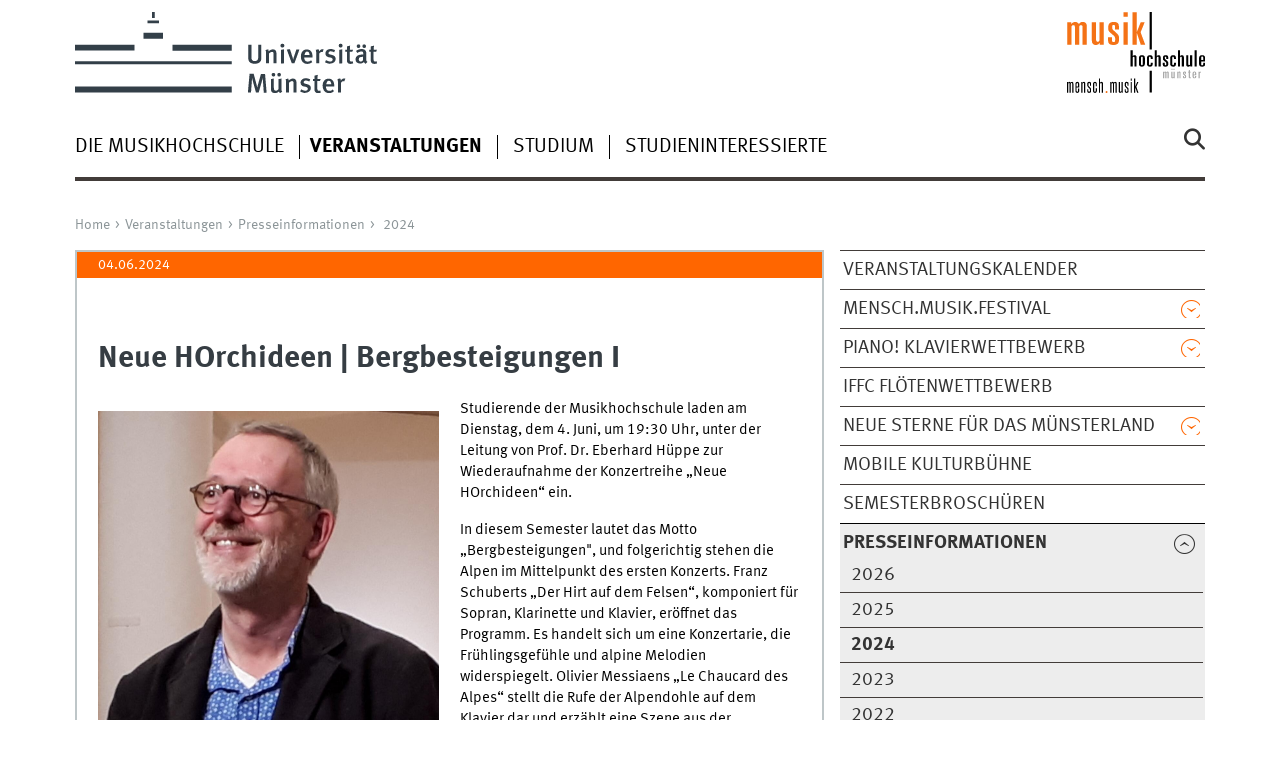

--- FILE ---
content_type: text/html
request_url: https://www.uni-muenster.de/Musikhochschule/Veranstaltungen/Presseinformationen/2024/202406042.html
body_size: 4729
content:
<!DOCTYPE html>
<html lang="de" class="no-js">
<!-- WWU Standard 2.6 -->
<head>
<meta name="GENERATOR" content="IMPERIA 11.5.4_1" />

<meta charset=utf-8>
<title>Neue HOrchideen | Bergbesteigungen I</title><meta name="author" content="Universität Münster, Musikhochschule Münster"><meta name="publisher" content="Universität Münster"><meta name="copyright" content="&copy; 2026 "><meta name="description" content="Musikhochschule">
<meta name="X-Imperia-Live-Info" content="225be384-6b28-a38b-7c08-d962bf4a6aa5/714667/715379/722277/923254/950563" />
<meta name="date" content="2026-01-13T11:56:19+0100"><meta name="viewport" content="width=device-width, initial-scale=1, minimum-scale=1"><link href="/wwu/css/main.css" rel="stylesheet" media="screen" type="text/css"><link href="/wwucss/ff6600/primary.css" rel="stylesheet" media="screen" type="text/css"><link href="/wwucss/0099cc/secondary.css" rel="stylesheet" media="screen" type="text/css"><link href="/wwu/css/print.css" rel="stylesheet" type="text/css" media="print"><script src="/wwu/js/modernizr.wwu.js"></script>
<meta property="og:title" content="Neue HOrchideen | Bergbesteigungen I"><meta property="og:description" content="Studierende der Musikhochschule laden am Dienstag, dem 4. Juni, um 19:30 Uhr, unter der Leitung von Prof. Dr. Eberhard Hüppe zur Wiederaufnahme der Konzertreihe „Neue HOrchideen“ ein. In diesem Semester lautet das Motto „Bergbesteigungen&quot;, und folgerichtig stehen die Alpen im Mittelpunkt des ersten Konzerts. Franz Schuberts „Der Hirt auf dem Felsen“, komponiert für Sopran, Klarinette und Klavier, eröffnet das Programm. Es handelt sich um eine Konzertarie, die Frühlingsgefühle und alpine Melodien widerspiegelt. Olivier Messiaens „Le Chaucard des Alpes“ stellt die Rufe der Alpendohle auf dem Klavier dar und erzählt eine Szene aus der natürlichen Umgebung des Vogels. Leone Sinigaglia, ein aus Turin stammender Komponist und Alpinismus-Pionier, dessen Verdienste wegen seiner jüdischen Herkunft lange verkannt wurden, wird mit seiner späten „Sonate für Violine und Klavier A-Dur“ vorgestellt. Ausführende sind unter anderem Gina-Maria Zeuch (Sopran), Moriah Prochotta (Klarinette), GaEun Lee (Klavier) und Gayeon Kim (Violine). Wie gewohnt wird Prof. Dr. Hüppe Wissenswertes zum Programm erläutern. Der Eintritt ist frei. Zwei weitere „Bergbesteigungen“ folgen am 17. Juni und am 2. Juli."><meta property="og:type" content="article"><meta property="og:article:published_time" content="2024-05-24T10:16:54+0200"><meta property="og:article:modified_time" content="2026-01-13T11:56:19+0100"><meta property="og:image" content="https://www.uni-muenster.de/imperia/md/images/musikhochschule/aktuelles/fittosize_1200_600_f5d001b5b3461fb1cbfd5d1b37f8177c_2024-05-23_foto_eberhard_huppe__c__mhs__katterfeld.jpg"><meta property="og:image:secure_url" content="https://www.uni-muenster.de/imperia/md/images/musikhochschule/aktuelles/fittosize_1200_600_f5d001b5b3461fb1cbfd5d1b37f8177c_2024-05-23_foto_eberhard_huppe__c__mhs__katterfeld.jpg"><meta property="og:image:width" content="1200"><meta property="og:image:height" content="600"><meta property="og:image:alt" content="2021-12-16 Foto2 Alexander Von Hei _en _c _yat-ho Tsang"><meta property="og:image:type" content="image/jpeg"><meta property="og:locale" content="de_DE"><link href="/Musikhochschule/impressum.html" rel="copyright"><link href="/uv/wwuaz/unilist/" rel="index"><link href="/die-universitaet/suche/" rel="search"><link href="/imperia/md/images/allgemein/farbunabhaengig/favicon.ico" rel="shortcut icon">

</head>
<body id="mnav" class="layout2017"><div class="wrapper" id="top">

<header><div id="logos" role="banner"><a href="/de/" class="wwulogo svg"><img src="/imperia/md/images/allgemein/farbunabhaengig/unims.svg" width="357" height="96" alt="Universität Münster" id="logo" class="university-logo svg"></a><a href="/Musikhochschule/"><img src="/imperia/md/images/musikhochschule/_v/mhs.svg" width="148" height="87" alt="Musikhochschule Münster" title="Musikhochschule Münster" id="sublogo" class="secondary-logo"></a></div>
<!-- Navigation.pm : START -->
<!-- CodeInclude-Parameter: hilfsnavi -->

<div id="skipnav" class="noprint"><ul><li><a href="#inhalt">zum Inhalt</a></li><li><a href="#hauptnavigation">zur Hauptnavigation</a></li><li><a href="#subnavigation">zur Subnavigation</a></li></ul></div>
<!-- Navigation.pm : ENDE -->
<div class="nav-mobile-menu"><nav class="nav-mobile"><a href="#mnav" class="nav-mobile-toggle"></a><a href="#none" class="nav-mobile-toggle active"></a></nav><div class="nav-search-mobile"><a class="nav-search-mobile-toggle cse" href="#sear"></a><a class="nav-search-mobile-toggle active" href="#none"></a></div></div></header>
<!-- Navigation.pm : START -->
<!-- CodeInclude-Parameter: hauptnavi -->

<div class="nav-container row"><nav class="nav-main six columns"><div class="nav-search cse" role="search"><form accept-charset="UTF-8" method="get" action="/die-universitaet/suche/"><label for="query">Suche: </label><input id="submitButton" class="nav-search-button" type="submit" value="Los"><input id="query" type="search" name="q" class="cse" placeholder="Stichwort"></form></div><ul id="hauptnavigation" class="nav-first-level"><li class="nav-item-main"><span class="nav-level-toggle"></span><a href="/Musikhochschule/die_Musikhochschule/index.html">Die Musikhochschule</a></li><li class="nav-item-main"><span class="nav-level-toggle"></span><a href="/Musikhochschule/Veranstaltungen/index.shtml" class="current"><strong>Veranstaltungen</strong></a></li><li class="nav-item-main"><span class="nav-level-toggle"></span><a href="/Musikhochschule/Studium/index.html">Studium</a></li><li class="nav-item-main"><span class="nav-level-toggle"></span><a href="/Musikhochschule/Studieninteressierte/index.html">Studieninteressierte</a></li></ul></nav><div class="wrapper-complement-nav six columns"><nav class="nav-audience-container"></nav></div></div>
<!-- Navigation.pm : ENDE -->
<div class="content row">
<!-- Navigation.pm : START -->
<!-- CodeInclude-Parameter: breadcrumb -->
<div class="nav-breadcrumb six columns"><nav id="breadcrumb"><ul><li><a  href="/Musikhochschule/" rev="start" lang="en">Home</a><ul><li><a href="/Musikhochschule/Veranstaltungen/index.shtml" rev="section">Veranstaltungen</a><ul><li><a href="/Musikhochschule/Veranstaltungen/Presseinformationen/index.shtml" rev="subsection">Presseinformationen</a><ul><li class="parent last"><a href="/Musikhochschule/Veranstaltungen/Presseinformationen/2024/index.shtml" rev="subsection">2024</a></li></ul></li></ul></li></ul></li></ul></nav></div><!-- Navigation.pm : ENDE -->

<!-- Navigation.pm : START -->
<!-- CodeInclude-Parameter: Subnavigation2015 -->

<section class="complement two columns"><nav class="module nav-level-nplusone nav-2015"><ul id="subnavigation" class="nav-partial-ie"><li class="nav-item"><a href="/de/veranstaltungskalender/prod/ausgabe/termine.php?layout=toptermin-ergebnis&einrichtungsid=13" target="_blank" title="Link &ouml;ffnet neues Fenster">Veranstaltungskalender</a></li><li class="nav-item"><a class="nav-level-toggle"></a><a href="/Musikhochschule/Veranstaltungen/mensch_musik_festival/index.html">mensch.musik.festival</a></li><li class="nav-item"><a class="nav-level-toggle"></a><a href="/Musikhochschule/Veranstaltungen/piano/index.html">PIANO! Klavierwettbewerb</a></li><li class="nav-item"><a href="/Musikhochschule/Veranstaltungen/IFFC.html">IFFC Flötenwettbewerb</a></li><li class="nav-item"><a class="nav-level-toggle"></a><a href="/Musikhochschule/Veranstaltungen/neuesterne/index.html">Neue Sterne für das Münsterland</a></li><li class="nav-item"><a href="/Musikhochschule/Veranstaltungen/Kulturbuehne.html">Mobile Kulturbühne</a></li><li class="nav-item"><a href="/Musikhochschule/Veranstaltungen/Semesterbroschueren.html">Semesterbroschüren</a></li><li class="nav-item parent active"><a class="nav-level-toggle active minactive"></a><a href="/Musikhochschule/Veranstaltungen/Presseinformationen/index.shtml"><strong>Presseinformationen</strong></a><div class="nav-second-rollout"><nav class="nav-2015"><ul class="nav-third-level"><li class="nav-item"><a href="/Musikhochschule/Veranstaltungen/Presseinformationen/2026/index.shtml">2026</a></li><li class="nav-item"><a href="/Musikhochschule/Veranstaltungen/Presseinformationen/2025/index.shtml">2025</a></li><li class="nav-item"><a href="/Musikhochschule/Veranstaltungen/Presseinformationen/2024/index.shtml"><strong>2024</strong></a></li><li class="nav-item"><a href="/Musikhochschule/Veranstaltungen/Presseinformationen/2023/index.shtml">2023</a></li><li class="nav-item"><a href="/Musikhochschule/Veranstaltungen/Presseinformationen/2022/index.shtml">2022</a></li><li class="nav-item"><a href="/Musikhochschule/Veranstaltungen/Presseinformationen/2021/index.shtml">2021</a></li><li class="nav-item"><a href="/Musikhochschule/Veranstaltungen/Presseinformationen/2020/index.shtml">2020</a></li><li class="nav-item"><a href="/Musikhochschule/Veranstaltungen/Presseinformationen/alt/index.shtml">vor 2020</a></li></ul></nav></div></li><li class="nav-item"><a href="/Musikhochschule/Veranstaltungen/konzertplanung.html">Konzertplanung INTERN</a></li></ul></nav></section>
<!-- Navigation.pm : ENDE -->
<section id="inhalt" class="main four columns" role="main">
<!-- WWU_Flex.perl -->
<article class="module extended"><div class="metainfo"><time datetime="2024-06-04">04.06.2024</time></div><div class="module-content"><h1 id="anchor_1_2">Neue HOrchideen | Bergbesteigungen I</h1><figure class="inline-left"><img srcset="/imperia/md/images/musikhochschule/aktuelles/fittosize_341_396_34de445c354a7c1ffd8a39318b543544_2024-05-23_foto_eberhard_huppe__c__mhs__katterfeld.jpg 341w,/imperia/md/images/musikhochschule/aktuelles/fittosize_349_406_d29d7f5352af2a17f48b305e9e6fef1d_2024-05-23_foto_eberhard_huppe__c__mhs__katterfeld.jpg 349w,/imperia/md/images/musikhochschule/aktuelles/fittosize_528_614_eae45f708d05a9b9ef4bd6992b43dc93_2024-05-23_foto_eberhard_huppe__c__mhs__katterfeld.jpg 528w,/imperia/md/images/musikhochschule/aktuelles/fittosize_682_793_8338c1282b9be03fe2cd184961bc9542_2024-05-23_foto_eberhard_huppe__c__mhs__katterfeld.jpg 682w,/imperia/md/images/musikhochschule/aktuelles/fittosize_698_811_7d4b7ff360c3e720a8b215c183d36ce4_2024-05-23_foto_eberhard_huppe__c__mhs__katterfeld.jpg 698w,/imperia/md/images/musikhochschule/aktuelles/fittosize_1056_1227_777ca63992a4341e7143613decb4de0c_2024-05-23_foto_eberhard_huppe__c__mhs__katterfeld.jpg 1056w" src="/imperia/md/images/musikhochschule/aktuelles/fittosize_528_614_eae45f708d05a9b9ef4bd6992b43dc93_2024-05-23_foto_eberhard_huppe__c__mhs__katterfeld.jpg" width=528 height=614 alt="" loading=lazy><figcaption><address class>&copy; MHS, Katterfeld</address></figcaption></figure><p>Studierende der Musikhochschule laden am Dienstag, dem 4. Juni, um 19:30 Uhr, unter der Leitung von Prof. Dr. Eberhard Hüppe zur Wiederaufnahme der Konzertreihe „Neue HOrchideen“ ein.</p>

<p>In diesem Semester lautet das Motto „Bergbesteigungen", und folgerichtig stehen die Alpen im Mittelpunkt des ersten Konzerts. Franz Schuberts „Der Hirt auf dem Felsen“, komponiert für Sopran, Klarinette und Klavier, eröffnet das Programm. Es handelt sich um eine Konzertarie, die Frühlingsgefühle und alpine Melodien widerspiegelt. Olivier Messiaens „Le Chaucard des Alpes“ stellt die Rufe der Alpendohle auf dem Klavier dar und erzählt eine Szene aus der natürlichen Umgebung des Vogels. Leone Sinigaglia, ein aus Turin stammender Komponist und Alpinismus-Pionier, dessen Verdienste wegen seiner jüdischen Herkunft lange verkannt wurden, wird mit seiner späten „Sonate für Violine und Klavier A-Dur“ vorgestellt. Ausführende sind unter anderem Gina-Maria Zeuch (Sopran), Moriah Prochotta (Klarinette), GaEun Lee (Klavier) und Gayeon Kim (Violine). Wie gewohnt wird Prof. Dr. Hüppe Wissenswertes zum Programm erläutern. Der Eintritt ist frei.</p>

<p>Zwei weitere „Bergbesteigungen“ folgen am 17. Juni und am 2. Juli.</p>


<!-- Navigation.pm : START -->
<!-- CodeInclude-Parameter: blaettern -->


<!-- Navigation.pm : ENDE -->
</section><aside class="module complement two columns nav-apps-container"><ul class="nav-apps"><li class="nav-app"><a class="nav-app-links toggle" href="#">Service</a><section class="module-content"><ul class="center"><li><a href="/Musikhochschule/Anfahrt.html" class="int">Anfahrt</a></li><li><a href="/Musikhochschule/barrierefreiheit.html" class="int">Barrierefreiheit</a></li><li><a href="/Musikhochschule/Studium/Studienangelegenheiten/Bibliothek.html" class="int">Bibliothek und Öffnungszeiten</a></li><li><a href="/Musikhochschule/Oeffnungszeiten.html" class="int">Gebäude und Öffnungszeiten</a></li><li><a href="/Musikhochschule/Site_Map.html" class="int">Site Map</a></li></ul></section></li><li class="nav-app"><a class="nav-app-links toggle" href="#">Empfohlene Links</a><section class="module-content"><ul class="center"><li><a href="http://www.bundesakademie-trossingen.de/" class="ext" target="_blank" title=":: Link öffnet neues Fenster">Bundesakademie Trossingen</a></li><li><a href="http://www.uni-muenster.de/CareerService/" class="ext" target="_blank" title=":: Link öffnet neues Fenster">Career Service</a></li><li><a href="http://www.muenster.de/stadt/musikschule/jekiss.html" class="ext" target="_blank" title=":: Link öffnet neues Fenster">Jedem Kind seine Stimme Münster</a></li><li><a href="http://www.uni-muenster.de/LearnWeb/learnweb2/" class="ext" target="_blank" title=":: Link öffnet neues Fenster">Learnweb</a></li><li><a href="http://www.miz.org/index.php" class="ext" target="_blank" title=":: Link öffnet neues Fenster">MIZ</a></li><li><a href="http://www.mystipendium.de/" class="ext" target="_blank" title=":: Link öffnet neues Fenster">myStipendium</a></li><li><a href="https://www.deutscher-musikwettbewerb.de/" class="ext" target="_blank" title=":: Link öffnet neues Fenster">Deutscher Musikwettbewerb (DMW)</a></li></ul></section></ul></aside>
</div><footer><div class="row top"><a class="nav-slideup six columns" href="#top">nach oben</a></div><div class="row upper"><aside class="module two columns"><h2>Kontakt</h2><address class="h-card"><span class="p-org">Universität Münster</span><br><span class="p-name">Musikhochschule Münster</span><br><p class="p-adr h-adr"><a href="WWU" class="p-street-adress">Ludgeriplatz 1</a><br><span class="p-postal-code">48151</span> <span class="p-locality">Münster</span></p>Tel: <span class="p-tel">+49 251 83-27410</span><br><a class="u-email" href="mailto:info.mhs@uni-muenster.de">info.mhs@uni-muenster.de</a></address><ul class="nav-sm"><li><a class="sm-ico youtube" href="https://www.youtube.com/c/musikhochschulemünster" title="Youtube"><span class="hidden" lang="en">Youtube</span></a></li><li><a class="sm-ico facebook" href="https://www.facebook.com/mhsmuenster" title="Facebook"><span class="hidden" lang="en">Facebook</span></a></li><li><a class="sm-ico x" href="https://twitter.com/MHS_Muenster/" title="X"><span class="hidden" lang="en">X</span></a></li><li><a class="sm-ico instagram" href="https://www.instagram.com/musikhochschulemuenster/" title="Instagram"><span class="hidden" lang="en">Instagram</span></a></li></ul></aside><div class="two columns">&nbsp;</div><div class="module two columns not-on-smartphone"><div class="claim"><a href="/de/" title="Startseite der Universität Münster" class="claim">wissen.leben</a></div></div></div><div class="row lower"><nav class="nav-footer module module three columns"><ul><li><a  href="/Musikhochschule/impressum.html">Impressum</a><li><a  href="/datenschutz/">Datenschutzhinweis</a><li><a  href="/de/barrierefreiheit.html">Barrierefreiheit</a></ul></nav><div class="module module-content three columns"><p>&copy; 2026 Musikhochschule Münster</div></div></footer><noscript><p><img src="//piwik.uni-muenster.de/piwik.php?idsite=126" style="border:0" alt="" width="1" height="1" /></p></noscript>
</div>
<meta name="date" content="2026-01-13T11:56:19+0100"><script src="/wwu/js/jquery.min.js"></script><script src="/wwu/js/main.js"></script><script src="/wwu/js/lazysizes.js"></script><script>var _paq=_paq||[];_paq.push(['setDomains',['*.uni-muenster.de/','*.wwu.de/']]);_paq.push(['setDoNotTrack',true]);_paq.push(['trackPageView']);_paq.push(['enableLinkTracking']);(function(){var u='//piwik.uni-muenster.de/',d=document,g=d.createElement('script'),s=d.getElementsByTagName('script')[0];_paq.push(['setTrackerUrl',u+'piwik.php']);_paq.push(['setSiteId',126]);g.type='text/javascript';g.async=true;g.defer=true;g.src=u+'piwik.js';s.parentNode.insertBefore(g,s);})();</script>
</body>
</html>
<!-- WWU_all.pm / -->


--- FILE ---
content_type: text/css
request_url: https://www.uni-muenster.de/wwucss/ff6600/primary.css
body_size: 621
content:
.main .module .metainfo,.nav-apps .nav-app,.nav-apps .nav-app.nav-app-directlink:hover,.primary_background,.f_go_button,.owl-outer-caption .owl-wrapper-outer,.layout2017.start .module.invers,.layout2017.videoportal .module.invers,.module-content.secondary .chosen-container .chosen-results li.highlighted,footer .row.top,.nav-app.disclaimer:hover,.layout2017 .owl-caption::before,.layout2017 .owl-caption::after,.layout2017 .owl-caption,.layout2017 .content .owl-wrapper-outer,.layout2017 .owl-item figure::after,.layout2017 .owl-carousel figure::after,.layout2017.start .owl-caption::before,.layout2017.start .owl-caption::after,.layout2017.start .owl-caption,.layout2017.start .owl-wrapper-outer,.layout2017.start .owl-item figure::after,.layout2017.start .owl-carousel figure::after,.owl-stage-outer,.layout2017.start .module.secondary .metainfo{background-color:#f60}.module-content:first-child{border-top-color:#f60}.nav-apps .nav-app,.primary_border{border-color:#f60}#subnavigation>.nav-item>.nav-level-toggle,.layout2017.start .invers .metainfo,.layout2017.start .invers .metainfo *,.layout2017.videoportal .invers .metainfo,.layout2017.videoportal .invers .metainfo *,.nav-nplusone-toggle a,.nav-level-nplusone .nav-item>a,.claim-dot,.primary,.row.calendar h4 a.p-url,.layout2017.start .module-content a,.layout2017.start h2.module-content,.layout2017.start h3.module-content,.layout2017.videoportal .nav-apps .nav-app>a~ul a,.layout2017.start .module.invers li.bottom *,.content .gs-webResult div.gs-visibleUrl,.gs-imageResult div.gs-visibleUrl{color:#f60}.layout2017.start .module.invers .module-content .calendar .bottom *{color:#f60!important}.owl-caption,.fresco figcaption,.galerie>h3{background:rgba(255,102,0,.7)}@media all and (min-width:37.5em){.campaign .owl-caption,.herobox .owl-caption{background:rgba(255,102,0,.7)}}@media all and (min-width:49.125em){.nav-second-level>li>a{color:#f60}}

--- FILE ---
content_type: image/svg+xml
request_url: https://www.uni-muenster.de/imperia/md/images/musikhochschule/_v/mhs.svg
body_size: 4105
content:
<?xml version="1.0" encoding="UTF-8" standalone="no"?>
<svg xmlns:rdf="http://www.w3.org/1999/02/22-rdf-syntax-ns#" xmlns:svg="http://www.w3.org/2000/svg" xmlns="http://www.w3.org/2000/svg" width="147.70807" height="86.80024" version="1.1"><g style="fill:#f47216" transform="translate(-276.14599,-513.46975)"><path d="m0,0 3.614,0 0,14.723c0,1.499 0.692,2.037 1.576,2.037 1.114,0 1.383,-0.73 1.383,-1.73l0,-15.03 3.614,0 0,14.723c0,1.499 0.692,2.037 1.576,2.037 1.115,0 1.384,-0.73 1.384,-1.73l0,-15.03 3.613,0 0,15.722c0,2.845-1.576,3.806-3.536,3.806-1.615,0-2.614,-0.884-3.191,-1.845-0.769,1.23-1.922,1.845-3.152,1.845-1.499,0-2.845,-0.846-3.421,-1.845l-0.077,0 0,1.614L0,19.297 0,0z" transform="matrix(1.25,0,0,-1.25,276.39443,548.52025)"/><path d="m0,0-3.613,0 0,-14.723c0,-1.5-0.693,-2.038-1.576,-2.038-1.115,0-1.384,0.731-1.384,1.731l0,15.03-3.614,0 0,-15.723c0,-2.844 1.576,-3.805 3.383,-3.805 0.731,0 1.384,0.154 1.96,0.5 0.577,0.307 1.038,0.769 1.384,1.345l0.077,0 0,-1.614 3.383,0L0,0z" transform="matrix(1.25,0,0,-1.25,315.46531,524.39837)"/><path d="m0,0 0,2.96c0,2.306-1.422,3.498-4.113,3.498-3.229,0-4.997,-1.154-4.997,-4.805 0,-2.653 0.038,-2.96 2.921,-5.42l0.808,-0.692c2.075,-1.769 2.191,-2.076 2.191,-4.151 0,-1.538-0.154,-2.153-1.346,-2.153-0.845,0-1.345,0.307-1.345,1.499l0,2.652-3.383,0 0,-2.729c0,-2.806 1.538,-3.96 4.305,-3.96 3.844,0 5.152,1.422 5.152,5.19 0,2.806-0.539,3.614-3.345,6.074-2.421,2.114-2.576,2.229-2.576,4.19 0,1.345 0.27,1.768 1.23,1.768 0.962,0 1.269,-0.577 1.269,-2.076L-3.229,0 0,0z" transform="matrix(1.25,0,0,-1.25,331.62181,532.18287)"/><path d="m336.59332,548.52062 4.5175,0 0,-24.12125-4.5175,0 0,24.12125zm0,-29.8875 4.5175,0 0,-4.805-4.5175,0 0,4.805z"/><path d="m346.27507,548.52025 4.51625,0 0,-12.39625 0.0962,0 4.085,12.39625 4.805,0-4.95,-13.31 4.3725,-10.81125-4.2275,0-4.085,10.23375-0.0962,0 0,-20.805-4.51625,0 0,34.6925z"/></g><g transform="translate(-276.14599,-513.46975)"><path d="m0,0 1.807,0 0,7.363c0,0.751 0.347,1.02 0.788,1.02 0.558,0 0.693,-0.366 0.693,-0.866l0,-7.517 1.807,0 0,7.863C5.095,9.286 4.307,9.767 3.403,9.767 3.095,9.767 2.769,9.69 2.48,9.536 2.211,9.382 1.98,9.152 1.846,8.844l-0.039,0 0,5.037L0,13.881 0,0z" transform="matrix(1.25,0,0,-1.25,344.15856,571.93624)"/></g><path d="m76.85995,55.606366c0,2.235 1.49,3.005 3.22125,3.005 2.0175,0 3.195,-1.20125 3.195,-3.245l0,-6.10375c0,-2.235-1.49,-3.005-3.22,-3.005-2.01875,0-3.19625,1.2025-3.19625,3.24375l0,6.105zm2.25875,-6.24875c0,-0.96125 0.24,-1.51375 0.9625,-1.51375 0.69625,0 0.93625,0.5525 0.93625,1.51375l0,6.1525c0,0.96125-0.24,1.51375-0.93625,1.51375-0.7225,0-0.9625,-0.5525-0.9625,-1.51375l0,-6.1525z"/><path d="m85.44232,55.606366c0,2.235 1.49,3.005 3.19625,3.005 1.395,0 2.90875,-0.55375 2.90875,-2.38l0,-1.82625-2.115,0 0,1.4425c0,0.745-0.265,1.17625-0.86625,1.17625-0.6,0-0.86375,-0.4075-0.86375,-1.12875l0,-6.6325c0,-0.9375 0.33625,-1.41875 0.86375,-1.41875 0.52875,0 0.86625,0.385 0.86625,1.2975l0,1.3225 2.115,0 0,-1.8025c0,-1.39375-0.89,-2.40375-2.9325,-2.40375-1.99375,0-3.1725,1.2025-3.1725,3.24375l0,6.105z"/><path d="m93.74195,58.466486 2.26,0 0,-9.20375c0,-0.93875 0.4325,-1.275 0.985,-1.275 0.69625,0 0.865,0.4575 0.865,1.0825l0,9.39625 2.25875,0 0,-9.82875c0,-1.77875-0.98625,-2.38-2.115,-2.38-0.385,0-0.79375,0.09625-1.1525,0.28875-0.3375,0.1925-0.625,0.48-0.79375,0.865l-0.0475,0 0,-6.29625-2.26,0 0,17.35125z"/><path d="m108.18932,50.295866 0,-1.85125c0,-1.4425-0.89,-2.1875-2.57125,-2.1875-2.02,0-3.125,0.7225-3.125,3.005 0,1.65875 0.0238,1.85 1.82625,3.38875l0.505,0.4325c1.2975,1.105 1.37,1.2975 1.37,2.595 0,0.96125-0.0962,1.34625-0.84125,1.34625-0.52875,0-0.84125,-0.1925-0.84125,-0.9375l0,-1.6575-2.115,0 0,1.70625c0,1.75375 0.96125,2.475 2.69125,2.475 2.40375,0 3.22,-0.89 3.22,-3.24375 0,-1.755-0.33625,-2.26-2.09,-3.79875-1.51375,-1.32125-1.61,-1.3925-1.61,-2.61875 0,-0.84125 0.16875,-1.105 0.76875,-1.105 0.6,0 0.79375,0.36125 0.79375,1.2975l0,1.15375 2.01875,0z"/><g style="fill:#000" transform="translate(-276.14599,-513.46975)"><path d="m0,0c0,-1.788 1.192,-2.404 2.557,-2.404 1.116,0 2.327,0.443 2.327,1.904l0,1.461-1.692,0 0,-1.154c0,-0.596-0.212,-0.941-0.692,-0.941-0.481,0-0.692,0.326-0.692,0.903l0,5.306c0,0.75 0.269,1.135 0.692,1.135 0.422,0 0.692,-0.308 0.692,-1.038l0,-1.058 1.692,0 0,1.442C4.884,6.671 4.173,7.479 2.538,7.479 0.942,7.479 0,6.517 0,4.884L0,0z" transform="matrix(1.25,0,0,-1.25,386.43368,569.07612)"/><path d="m0,0 1.807,0 0,7.363c0,0.751 0.347,1.02 0.789,1.02 0.557,0 0.692,-0.366 0.692,-0.866l0,-7.517 1.807,0 0,7.863C5.095,9.286 4.307,9.767 3.403,9.767 3.095,9.767 2.768,9.69 2.481,9.536 2.211,9.382 1.981,9.152 1.846,8.844l-0.039,0 0,5.037L0,13.881 0,0z" transform="matrix(1.25,0,0,-1.25,394.73343,571.93624)"/><path d="m0,0-1.808,0 0,-7.363c0,-0.751-0.346,-1.02-0.787,-1.02-0.558,0-0.693,0.366-0.693,0.865l0,7.518-1.808,0 0,-7.863c0,-1.423 0.789,-1.904 1.692,-1.904 0.366,0 0.693,0.077 0.981,0.25 0.289,0.154 0.519,0.385 0.693,0.673l0.038,0 0,-0.807 1.692,0L0,0z" transform="matrix(1.25,0,0,-1.25,409.97368,559.87187)"/><path d="m412.54831,571.93562 2.25875,0 0,-17.35125-2.25875,0 0,17.35125z"/><path d="m0,0c0,-1.788 1.192,-2.404 2.557,-2.404 2,0 2.692,0.942 2.692,1.923l0,1.365-1.692,0 0,-0.884c0,-0.769-0.192,-1.25-0.865,-1.25-0.577,0-0.885,0.25-0.885,1.154l0,2.057 3.442,0 0,3.114C5.249,6.863 4.057,7.479 2.615,7.479 0.943,7.479 0,6.517 0,4.884L0,0zm1.807,5.268c0,0.692 0.212,1.057 0.885,1.057 0.615,0 0.865,-0.346 0.865,-1.211l0,-1.884-1.75,0 0,2.038z" transform="matrix(1.25,0,0,-1.25,417.29281,569.07612)"/></g><g style="fill:#a9a9a9" transform="translate(-276.14599,-513.46975)"><path d="m0,0 1.054,0 0,4.293c0,0.437 0.201,0.595 0.46,0.595 0.324,0 0.403,-0.214 0.403,-0.505l0,-4.383 1.054,0 0,4.293c0,0.437 0.201,0.595 0.459,0.595 0.325,0 0.404,-0.214 0.404,-0.505l0,-4.383 1.054,0 0,4.585c0,0.829-0.46,1.109-1.032,1.109-0.47,0-0.762,-0.257-0.93,-0.537-0.224,0.358-0.56,0.537-0.92,0.537-0.437,0-0.829,-0.246-0.997,-0.537l-0.023,0 0,0.47L0,5.627 0,0z" transform="matrix(1.25,0,0,-1.25,378.77931,584.41525)"/><path d="m387.82956,575.69937 1.09375,0 0,-1.40125-1.09375,0 0,1.40125zm2.1575,0 1.0925,0 0,-1.40125-1.0925,0 0,1.40125zm1.3175,1.6825-1.3175,0 0,5.365c0,0.54625-0.2525,0.74375-0.575,0.74375-0.40625,0-0.505,-0.26625-0.505,-0.63125l0,-5.4775-1.31625,0 0,5.73c0,1.03625 0.575,1.38625 1.2325,1.38625 0.2675,0 0.505,-0.055 0.715,-0.18125 0.21,-0.1125 0.37875,-0.28125 0.505,-0.49l0.0275,0 0,0.58875 1.23375,0 0,-7.03375z"/><path d="m0,0c0,-0.504 0.303,-0.751 1.144,-0.751 0.291,0 0.56,0.023 0.683,0.035l0,0.739C1.76,0 1.682,-0.011 1.558,-0.011c-0.313,0-0.504,0.079-0.504,0.505l0,3.643 0.65,0 0,0.739-0.65,0 0,1.435L0,5.941 0,4.876l-0.526,0 0,-0.739L0,4.137 0,0z" transform="matrix(1.25,0,0,-1.25,406.24056,583.47662)"/><path d="m0,0c0,-1.043 0.695,-1.401 1.49,-1.401 1.166,0 1.569,0.549 1.569,1.121l0,0.795-0.986,0 0,-0.515c0,-0.448-0.112,-0.729-0.504,-0.729-0.336,0-0.515,0.145-0.515,0.673l0,1.199 2.005,0 0,1.815C3.059,4.001 2.365,4.359 1.524,4.359 0.549,4.359 0,3.799 0,2.847L0,0zm1.054,3.071c0,0.403 0.123,0.617 0.515,0.617 0.358,0 0.504,-0.202 0.504,-0.707l0,-1.098-1.019,0 0,1.188z" transform="matrix(1.25,0,0,-1.25,410.43043,582.74699)"/><path d="m0,0 1.053,0 0,3.912c0,0.583 0.37,0.729 0.896,0.729l0,1.053c-0.515,0-0.694,-0.123-0.941,-0.65l-0.022,0 0,0.583L0,5.627 0,0z" transform="matrix(1.25,0,0,-1.25,416.79119,584.41525)"/><path d="m0,0 1.054,0 0,4.293c0,0.437 0.202,0.595 0.459,0.595 0.325,0 0.404,-0.214 0.404,-0.505l0,-4.383 1.053,0 0,4.585C2.97,5.414 2.51,5.694 1.984,5.694 1.771,5.694 1.58,5.649 1.412,5.549 1.244,5.459 1.11,5.325 1.009,5.157l-0.023,0 0,0.47L0,5.627 0,0z" transform="matrix(1.25,0,0,-1.25,393.89544,584.41525)"/><path d="m0,0 0,0.863c0,0.673-0.415,1.02-1.199,1.02-0.942,0-1.458,-0.336-1.458,-1.401 0,-0.773 0.011,-0.863 0.852,-1.58 L-1.569,-1.3c0.604,-0.516 0.638,-0.606 0.638,-1.211 0,-0.447-0.044,-0.627-0.392,-0.627-0.246,0-0.392,0.09-0.392,0.437l0,0.774-0.986,0 0,-0.796c0,-0.818 0.448,-1.155 1.255,-1.155 1.121,0 1.502,0.415 1.502,1.513 0,0.818-0.157,1.054-0.975,1.771-0.707,0.617-0.751,0.65-0.751,1.222 0,0.392 0.078,0.516 0.358,0.516 0.28,0 0.37,-0.168 0.37,-0.606 L-0.942,0 0,0z" transform="matrix(1.25,0,0,-1.25,403.45081,579.65125)"/></g><g style="fill:#000"><path d="m88.32108,62.910866 2.38375,0 0,23.3275-2.38375,0 0,-23.3275z"/><path d="m88.32108,40.052116 2.38375,0 0,-40.052116-2.38375,0 0,40.052116z"/><path d="m53.09882,86.539486 0,-9.61125c0,-1.3775-0.4275,-2.1025-1.395,-2.1025-0.67125,0-1.23125,0.39125-1.5475,1.005-0.1675,-0.68875-0.57625,-1.005-1.24625,-1.005-0.63375,0-1.19375,0.41-1.51,1.04125 0,-0.29625-0.0188,-0.575-0.0563,-0.855l-1.07875,0 0,11.5275 1.28375,0 0,-9.73875c0.18625,-0.48625 0.5225,-0.71 0.83875,-0.71 0.46625,0 0.65375,0.26 0.65375,0.85625l0,9.5925 1.2825,0 0,-9.74125c0.205,-0.48375 0.5225,-0.7075 0.8575,-0.7075 0.46625,0 0.65375,0.26 0.65375,0.85625l0,9.5925 1.26375,0zm6.48125,0 0,-11.5275-1.2825,0 0,9.7025c-0.18625,0.48625-0.59625,0.69125-0.98875,0.69125-0.50375,0-0.70875,-0.2425-0.70875,-0.93125l0,-9.4625-1.2825,0 0,9.6675c0,1.32125 0.5025,1.99 1.4875,1.99 0.70875,0 1.2875,-0.3525 1.64125,-0.96625 0,0.29625 0.0188,0.575 0.0375,0.83625l1.09625,0zm4.99375,-2.01c0,0.615-0.26125,0.9325-0.83875,0.9325-0.50375,0-0.87625,-0.355-0.87625,-0.9325l0,-1.84375-1.1525,0 0,1.88125c0,1.45125 0.66875,2.14 2.01,2.14 1.43375,0 2.14125,-0.6325 2.14125,-2.085l0,-1.2475c0,-1.005-0.14875,-1.52625-0.725,-2.1975-0.465,-0.54-1.155,-1.025-1.65875,-1.565-0.41,-0.4475-0.5225,-0.67125-0.5225,-1.21125l0,-1.36c0,-0.63375 0.28,-0.93125 0.84,-0.93125 0.46625,0 0.83875,0.35375 0.83875,0.93125l0,1.88125 1.17125,0 0,-1.88c0,-1.5275-0.48375,-2.21625-2.0475,-2.21625-1.34125,0-2.0475,0.63375-2.0475,2.21625l0,1.19125c0,0.89375 0.11125,1.34 0.59375,1.9 0.465,0.55875 1.1925,1.1175 1.715,1.7325 0.46625,0.55875 0.55875,0.85625 0.55875,1.34125l0,1.3225zm4.7475,-13.31625-1.2825,0 0,2.32625 1.2825,0 0,-2.32625zm0,3.79875-1.2825,0 0,11.5275 1.2825,0 0,-11.5275zm7.09625,11.5275-2.31,-6.425 2.25375,-5.1025-1.35875,0-2.08625,4.9725 0,-8.77125-1.24625,0 0,15.32625 1.24625,0 0,-5.92125 2.08625,5.92125 1.415,0z"/><path style="fill:#f47216" d="m42.31582,86.800236c0.6325,0 1.04125,-0.4275 1.04125,-1.02375 0,-0.595-0.40875,-1.0975-1.04125,-1.0975-0.595,0-1.0425,0.465-1.0425,1.0975 0,0.6325 0.5025,1.02375 1.0425,1.02375"/><path d="m6.8337,86.539486 0,-9.61125c0,-1.3775-0.4275,-2.1025-1.395,-2.1025-0.67125,0-1.23125,0.39125-1.5475,1.005-0.1675,-0.68875-0.57625,-1.005-1.24625,-1.005-0.63375,0-1.19375,0.41-1.51,1.04125 0,-0.29625-0.0188,-0.575-0.0562,-0.855l-1.07875,0 0,11.5275 1.28375,0 0,-9.73875c0.18625,-0.48625 0.5225,-0.71 0.83875,-0.71 0.46625,0 0.65375,0.26 0.65375,0.85625l0,9.5925 1.2825,0 0,-9.74125c0.205,-0.48375 0.5225,-0.7075 0.8575,-0.7075 0.46625,0 0.65375,0.26 0.65375,0.85625l0,9.5925 1.26375,0zm5.0125,-6.5725-1.66,0 0,-2.7775c0,-0.67 0.2425,-1.025 0.8025,-1.025 0.55875,0 0.8575,0.355 0.8575,1.025l0,2.7775zm0,4.41375c0,0.69-0.29875,1.025-0.8575,1.025-0.5225,0-0.8025,-0.3175-0.8025,-1.025l0,-3.485 2.86875,0 0,-3.70625c0,-1.56375-0.70625,-2.36375-2.06625,-2.36375-1.28625,0-1.9925,0.8-1.9925,2.36375l0,7.19125c0,1.545 0.67,2.32625 1.9925,2.32625 1.36,0 2.06625,-0.78125 2.06625,-2.32625l0,-2.535-1.20875,0 0,2.535zm7.70875,2.15875 0,-9.5925c0,-1.45125-0.48375,-2.12125-1.50625,-2.12125-0.70875,0-1.325,0.41-1.66,1.06 0,-0.315-0.0188,-0.59375-0.0563,-0.87375l-1.0775,0 0,11.5275 1.2825,0 0,-9.73875c0.18625,-0.48625 0.615,-0.71 0.98875,-0.71 0.54125,0 0.74625,0.26 0.74625,0.93125l0,9.5175 1.2825,0zm4.9375,-2.01c0,0.615-0.26125,0.9325-0.83875,0.9325-0.50375,0-0.87625,-0.355-0.87625,-0.9325l0,-1.84375-1.1525,0 0,1.88125c0,1.45125 0.66875,2.14 2.01,2.14 1.43375,0 2.14125,-0.6325 2.14125,-2.085l0,-1.2475c0,-1.005-0.14875,-1.52625-0.725,-2.1975-0.465,-0.54-1.155,-1.025-1.65875,-1.565-0.41,-0.4475-0.5225,-0.67125-0.5225,-1.21125l0,-1.36c0,-0.63375 0.28,-0.93125 0.84,-0.93125 0.46625,0 0.83875,0.35375 0.83875,0.93125l0,1.88125 1.17125,0 0,-1.88c0,-1.5275-0.48375,-2.21625-2.0475,-2.21625-1.34125,0-2.0475,0.63375-2.0475,2.21625l0,1.19125c0,0.89375 0.11125,1.34 0.59375,1.9 0.465,0.55875 1.1925,1.1175 1.715,1.7325 0.46625,0.55875 0.55875,0.85625 0.55875,1.34125l0,1.3225zm6.2775,-0.14875c0,0.6525-0.26125,1.025-0.85875,1.025-0.55875,0-0.8575,-0.3725-0.8575,-1.04375l0,-7.1725c0,-0.63375 0.29875,-1.0425 0.8575,-1.0425 0.57875,0 0.85875,0.39125 0.85875,1.02375l0,2.515 1.1525,0 0,-2.49625c0,-1.39625-0.595,-2.36375-2.01125,-2.36375-1.415,0-2.1025,0.9675-2.1025,2.3825l0,7.15375c0,1.3975 0.6875,2.345 2.1025,2.345 1.41625,0 2.0475,-0.93 2.0475,-2.3075l0,-2.57125-1.18875,0 0,2.5525zm7.6525,2.15875 0,-9.5925c0,-1.47-0.465,-2.12125-1.48875,-2.12125-0.6525,0-1.19375,0.335-1.52875,0.8375l0,-4.45-1.2825,0 0,15.32625 1.2825,0 0,-9.74125c0.18625,-0.48375 0.615,-0.7075 0.98875,-0.7075 0.54,0 0.74625,0.26 0.74625,0.93125l0,9.5175 1.2825,0z"/></g>
</svg>
